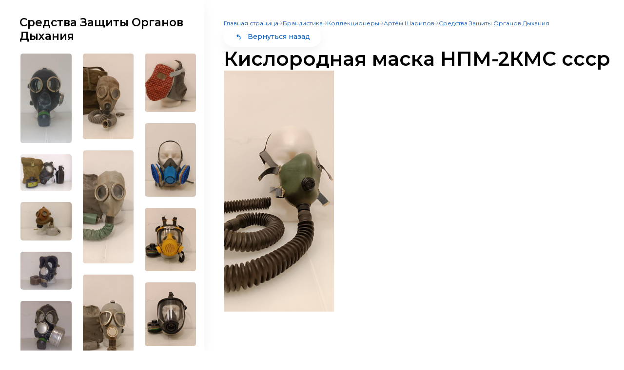

--- FILE ---
content_type: text/html; charset=UTF-8
request_url: https://xn--b1ae4ad.xn--p1ai/brandistika/gasmask/GASMASK/34036
body_size: 19973
content:

<!DOCTYPE html>
<html lang="ru">
<head>
    <meta charset="UTF-8">

    <meta http-equiv="X-UA-Compatible" content="IE=edge">
    <meta name="description" content="Средства Защиты Органов Дыхания,  | Коллекций и коллекционеры, каталог экспонатов из истории пожарной охраны и добровольчества на портале ВДПО.РФ">
    <meta name="viewport" content="width=device-width, initial-scale=1, minimum-scale=1, maximum-scale=1">
    <title> | Брандистика на портале ВДПО.РФ</title>
    <link rel="stylesheet" href="/assets/css/libs.min.css">
    <link rel="preconnect" href="https://fonts.googleapis.com">
    <link rel="preconnect" href="https://fonts.gstatic.com" crossorigin>
    <link href="https://fonts.googleapis.com/css2?family=Montserrat:wght@400;500;600;700&display=swap" rel="stylesheet">


    <link rel="apple-touch-icon" sizes="180x180" href="/assets/favicon_package/apple-touch-icon.png">
    <link rel="icon" type="image/png" sizes="32x32" href="/assets/favicon_package/favicon-32x32.png">
    <link rel="icon" type="image/png" sizes="16x16" href="/assets/favicon_package/favicon-16x16.png">
    <link rel="manifest" href="/assets/favicon_package/site.webmanifest">
    <link rel="mask-icon" href="/assets/favicon_package/safari-pinned-tab.svg" color="#5bbad5">
    <meta name="msapplication-TileColor" content="#da532c">
    <meta name="theme-color" content="#ffffff">


    <meta name="zen-verification" content="3Vlg9sfQHYaatZbfxPWsGvwhTKkZMMfVjo6SerWGr2bwi5h3j0dg64RirFmay4fc" />
    <meta name="msapplication-TileColor" content="#ffffff">
    <meta name="msapplication-TileImage" content="/assets/favicon/ms-icon-144x144.png">
    <meta name="theme-color" content="#ffffff">
    <link rel="stylesheet" href="/assets/css/app.css?69523003ed7be">
    <link type="text/css" rel="stylesheet" href="/css/lightslider.min.css" />

    
    
</head>
<body class="font-montserrat text-black">
<div class="s-page overflow-hidden bg-bggrey">
    <header class="s-header bg-white shadow-header py-23px lg:py-10px  z-999 fixed top-0 left-0 w-full">
        <div class="wrapper">
            <div class="container max-w-xl  mx-auto">
                <div class="flex justify-between items-center relative">
                    <div class="flex justify-start items-center">
                        <div class="s-header-logo sm:pl-3px">
                            <a href="/" class="flex justify-start items-center">
                                <picture>
                                    <source srcset="/assets/images/new-logo.jpg" media="(max-width: 650px)" style="width:33px">
                                    <img class="mr-30px md2:mr-20px vdpo-logo flex-shrink-0" src="/assets/images/new-logo.jpg?1" alt="Всероссийское добровольное пожарное общество">
                                </picture>


                            </a>
                        </div>
                    </div>
                    <div class="flex justify-start items-center lg:block hidden text-center font-bold text-12px px-20px">
                        Пожарно-техническая выставка
                    </div>
                    <div class="flex justify-start items-center">
                        <ul class="s-header-list list-none justify-start flex font-medium text-14px leading-17px lg:hidden">
                            <li data-menu-id="1" class="menu-point mr-45px xl:mr-30px lg:mr-34px md2:mr-27px"><a href="javascript:return false;" class="block cursor-pointer hover:text-red text-black transition duration-500 ease-in-out relative px-3px">История</a></li>
                            <li data-menu-id="2" class="menu-point mr-45px xl:mr-30px lg:mr-34px md2:mr-27px"><a href="javascript:return false;"  class="block cursor-pointer hover:text-red text-black transition duration-500 ease-in-out relative px-3px">Конкурсы</a></li>
                            <li data-menu-id="3" class="menu-point mr-45px xl:mr-30px lg:mr-34px md2:mr-27px"><a  href="javascript:return false;" class="block cursor-pointer hover:text-red text-black transition duration-500 ease-in-out relative px-3px">Культура безопасности</a></li>
                            <li data-menu-id="4" class="menu-point mr-45px xl:mr-30px lg:mr-34px md2:mr-27px"><a href="javascript:return false;"  class="block cursor-pointer hover:text-red text-black transition duration-500 ease-in-out relative px-3px">Портал</a></li>
                            <li class="mr-45px xl:mr-30px lg:mr-34px md2:mr-27px"><a href="/products" class="block cursor-pointer hover:text-red text-black transition duration-500 ease-in-out relative px-3px">Каталог</a></li>
                            <li class="mr-45px xl:mr-30px lg:mr-34px md2:mr-27px"><a href="/blog" class="block cursor-pointer hover:text-red text-black transition duration-500 ease-in-out relative px-3px">Журнал</a></li>
                        </ul>
                        <div class="s-header-search relative lg:mr-28px sm:static">
                            <span class="js-search cursor-pointer"><img src="/assets/images/icon-searsh.svg" alt="img" class="svg"></span>
                            <div class="s-header-search-block absolute opacity-0 invisible block transition duration-500 ease-in-out hidden sm:w-full">
                                <form action="/search" method="get">
                                    <input type="text" placeholder="Поиск" name="q" class="search-string-input w-402px bg-bggrey border border-grey2 shadow-header rounded-25px h-43px pl-21px font-normal text-14px leading-39px pr-75px lg:w-531px bg-white sm:w-full">
                                    <button type="submit" class="bg-transparent absolute border-0 p-0 block right-20px"><img src="/assets/images/icon-searsh.svg" alt="img" class="svg"></button>
                                    <div class="s-header-search-close absolute right-52px">
                                        <span class="block cursor-pointer" onclick="$('input.search-string-input').val('')"><img src="/assets/images/icon-close.svg" alt="img" class="svg"></span>
                                    </div>
                                </form>
                            </div>
                        </div>
                        <div class="s-header-toggle hidden lg:block ">
                            <span class="icon-menu-burger"><span class="icon-menu-burger-line"></span></span>
                        </div>

                    </div>
                </div>
            </div>
        </div>

        <nav class="main-menu-dropdown" >
            <div class="container max-w-xl mx-auto py-50px">
                <div class="main-menu-item point1">
                    <div class="menu-header">История</div>
                    <ul class="pt-15px">
                        <li><a href="/map">Субъекты</a></li>
                        <li><a href="/place">Музеи и памятные места</a></li>
                        <li><a href="/veteran">Аллея славы</a></li>
                        <li><a href="/history/honor">Память и слава</a></li>
                        <li><a href="/dinasty">Династии пожарных</a></li>
                        <li><a href="/memory_book">Книга памяти</a></li>
                        <li><a href="/calendar">День в истории</a></li>
                        <li><a href="/virtual">Виртуальный музей</a></li>
                        <li><a href="/brandistika">Брандистика</a></li>
                        <li><a href="/130">#вдпо130лет</a></li>
                        <li><a href="/org">Наука и образование</a></li>

                    </ul>
                </div>
                <div class="main-menu-item point2">
                    <div class="menu-header">Конкурсы</div>
                    <ul class="pt-15px">
                        <li><a href="/olymps">Олимпиады</a></li>
                        <li><a href="/activity/konkurs-znatoki-istorii-pozharnoy-okhrany">Конкурс знатоки</a></li>
                        <li><a href="/ogon-drug-oron-vrag">Огонь-друг, Огонь-враг</a></li>
                        <li><a href="/activity/winners">Зал Почета</a></li>
                        <li><a href="/activity">Активности</a></li>
                        <li><a href="/teams">Команды</a></li>
                        <li><a href="/ai-contest">Учимся сами, обучаем ИИ</a></li>
                    </ul>
                </div>
                <div class="main-menu-item point3">
                    <div class="menu-header">Культура безопасности</div>
                    <ul class="pt-15px">
                        <li><a href="/learning">Для педагогов</a></li>
                        <li><a href="/methodic-bank">Методическая копилка</a></li>
                        <li><a href="/safety-culture">Для населения</a></li>
                        <li><a href="/edu_center">Для специалистов</a></li>
                        <li><a href="/activity">Активности</a></li>
                        <li><a href="/interactive">Интерактивные презентации</a></li>
                        <li><a href="/edu/online">Онлайн-тренажеры</a></li>
                        <li><a href="/quiz">Тесты и викторины</a></li>
                        <li><a href="/video">Видеоролики</a></li>
                        <li><a href="/films">Фильмы о пожарных</a></li>
                        <li><a href="/cartoons">Мультфильмы о пожарных</a></li>
                        <li><a href="/virtual">Виртуальный музей</a></li>
                        <li><a href="/edu_center">Учебный центр</a></li>

                    </ul>
                </div>
                <div class="main-menu-item point4">
                    <div class="menu-header">Портал</div>
                    <ul class="pt-15px">
                        <li><a href="/about">О проекте</a></li>
                        <li><a href="/news">Новости</a></li>
                        <li><a href="/enc">Энциклопедия</a></li>
                        <li><a href="/library">Библиотека</a></li>
                        <li><a href="/products">Каталог продукции</a></li>
                        <li><a href="/blog">Журнал</a></li>
                        <li><a href="/facts">Это интересно!</a></li>

                    </ul>
                </div>

            </div>

        </nav>
        <div class="main-menu-overlay"></div>
    </header>
    <div class="s-menu fixed left-0 top-0 w-full bg-white  z-998 shadow-header rounded-b-14px pt-86px  pb-25px opacity-0 invisible transition duration-500 ease-in-out">
        <ul class="s-menu-list mobile-main-menu text-14px leading-17px font-medium list-none">
            <li>
                <span class="text-black hover:text-red transition duration-500 ease-in-out">История</span>
                <div class="submenu">
                    <ul>
                        <li><a href="/map">Субъекты</a></li>
                        <li><a href="/place">Музеи и памятные места</a></li>
                        <li><a href="/veteran">Аллея славы</a></li>
                        <li><a href="/history/honor">Память и слава</a></li>
                        <li><a href="/dinasty">Династии пожарных</a></li>
                        <li><a href="/memory_book">Книга памяти</a></li>
                        <li><a href="/calendar">День в истории</a></li>
                        <li><a href="/virtual">Виртуальный музей</a></li>
                        <li><a href="/brandistika">Брандистика</a></li>
                        <li><a href="/130">#вдпо130лет</a></li>
                        <li><a href="/org">Наука и образование</a></li>
                    </ul>
                </div>

            </li>
            <li >
                <span href="/news" class="text-black hover:text-red transition duration-500 ease-in-out">Конкурсы</span>
                <ul class="submenu">
                    <li><a href="/olymps">Олимпиады</a></li>
                    <li><a href="/activity/konkurs-znatoki-istorii-pozharnoy-okhrany">Конкурс знатоки</a></li>
                    <li><a href="/learning/prover-sebya">Проверь себя</a></li>
                    <li><a href="/ogon-drug-oron-vrag">Огонь-друг, Огонь-враг</a></li>
                    <li><a href="/activity/winners">Зал Почета</a></li>
                                        <li><a href="/activity">Активности</a></li>
                    <li><a href="/teams">Команды</a></li>
                    <li><a href="/ai-contest">Учимся сами, обучаем ИИ</a></li>
                </ul>
            </li>
            <li >
                <span href="/news" class="text-black hover:text-red transition duration-500 ease-in-out">Культура безопасности</span>
                <ul class="submenu">
                    <li><a href="/learning">Для педагогов</a></li>
                    <li><a href="/methodic-bank">Методическая копилка</a></li>
                    <li><a href="/safety-culture">Для населения</a></li>
                    <li><a href="/edu_center">Для специалистов</a></li>
                    <li><a href="/activity">Активности</a></li>
                    <li><a href="/interactive">Интерактивные презентации</a></li>
                    <li><a href="/edu/online">Онлайн-тренажеры</a></li>
                    <li><a href="/quiz">Тесты и викторины</a></li>
                    <li><a href="/video">Видеоролики</a></li>
                    <li><a href="/films">Фильмы о пожарных</a></li>
                    <li><a href="/cartoons">Мультфильмы о пожарных</a></li>
                    <li><a href="/virtual">Виртуальный музей</a></li>
                    <li><a href="/edu_center">Учебный центр</a></li>
                </ul>
            </li>

            <li >
                <span href="/news" class="text-black hover:text-red transition duration-500 ease-in-out">Портал</span>
                <ul class="submenu">
                    <li><a href="/about">О проекте</a></li>
                    <li><a href="/news">Новости</a></li>
                    <li><a href="/enc">Энциклопедия</a></li>
                    <li><a href="/library">Библиотека</a></li>
                    <li><a href="/blog">Журнал</a></li>
                    <li><a href="/facts">Это интересно!</a></li>
                </ul>
            </li>

            <li><a href="/products" class="text-black hover:text-red transition duration-500 ease-in-out">Каталог</a></li>
            <li><a href="/blog" class="text-black hover:text-red transition duration-500 ease-in-out">Журнал</a></li>
        </ul>
    </div>
    <div class="content-container">
        
  <div class="brandistika pt-32px pb-70px lg:pt-26px lg:pb-50px sm:pt-24px sm:pb-35px ">
    <div class=" container max-w-xl  mx-auto">
      <div class="pb-20px">
            <div class="s-breadcrumb">
        <div class="s-breadcrumb-list-wrap">
            <ul class="s-breadcrumb-list flex-wrap font-normal text-12px leading-15px flex items-center text-grey1">
                                    <li class="mr-8px relative flex mb-1 items-center"><a href="/" class="text-blue hover:text-red transition duration-500 ease-in-out">Главная страница</a></li>
                                    <li class="mr-8px relative flex mb-1 items-center"><a href="/brandistika" class="text-blue hover:text-red transition duration-500 ease-in-out">Брандистика</a></li>
                                    <li class="mr-8px relative flex mb-1 items-center"><a href="/brandistika/persons" class="text-blue hover:text-red transition duration-500 ease-in-out">Коллекционеры</a></li>
                                    <li class="mr-8px relative flex mb-1 items-center"><a href="/brandistika/gasmask" class="text-blue hover:text-red transition duration-500 ease-in-out">Артём Шарипов</a></li>
                                    <li class="mr-8px relative flex mb-1 items-center"><a href="/brandistika/gasmask/GASMASK" class="text-blue hover:text-red transition duration-500 ease-in-out">Средства Защиты Органов Дыхания</a></li>
                            </ul>
        </div>
    </div>

      </div>
      <div class="mb-40px md:mb-20px">
        <div class="brandistika__menu">
    <ul>
        <li><a href="/brandistika/catalog/nagrady">
                <svg width="25" height="25" viewBox="0 0 25 25" fill="none" xmlns="http://www.w3.org/2000/svg">
                    <path
                        d="M6.5 3C6.5 2.17157 7.17157 1.5 8 1.5H10H15H17C17.8284 1.5 18.5 2.17157 18.5 3V5.72034C18.5 6.30541 18.1598 6.83709 17.6286 7.08227L14.7905 8.39217L13.1286 9.1592C12.7297 9.34328 12.2703 9.34328 11.8714 9.1592L10.2095 8.39217L7.37141 7.08227C6.84019 6.83709 6.5 6.30541 6.5 5.72034V3Z"
                        stroke="black" />
                    <circle cx="12.5" cy="16.5" r="7" stroke="black" />
                    <path
                        d="M12.7327 13.1706L13.4491 15.2264C13.466 15.2749 13.4964 15.3171 13.5362 15.3474C13.5761 15.3778 13.6237 15.395 13.673 15.3968L15.7607 15.4753C15.9917 15.484 16.0865 15.7898 15.9046 15.939L14.2595 17.2881C14.2207 17.3199 14.1918 17.3632 14.1766 17.4123C14.1614 17.4614 14.1605 17.5141 14.174 17.5638L14.748 19.6682C14.8114 19.9009 14.5631 20.0899 14.3714 19.9548L12.6383 18.7327C12.5974 18.7038 12.5493 18.6884 12.5 18.6884C12.4507 18.6884 12.4025 18.7038 12.3617 18.7327L10.6286 19.9548C10.4369 20.0899 10.1885 19.9009 10.252 19.6682L10.8259 17.5638C10.8395 17.5141 10.8386 17.4614 10.8234 17.4123C10.8081 17.3631 10.7793 17.3199 10.7404 17.2881L9.09544 15.939C8.9135 15.7898 9.00837 15.484 9.23928 15.4753L11.327 15.3968C11.3763 15.395 11.4239 15.3778 11.4638 15.3474C11.5036 15.3171 11.534 15.2749 11.5509 15.2264L12.2673 13.1706C12.3465 12.9431 12.6535 12.9431 12.7327 13.1706Z"
                        stroke="black" stroke-miterlimit="10" stroke-linecap="round" stroke-linejoin="round" />
                </svg>Награды</a></li>
        <li><a href="/brandistika/catalog/znaki-i-znachki">
                <svg width="26" height="25" viewBox="0 0 26 25" fill="none" xmlns="http://www.w3.org/2000/svg">
                    <g clip-path="url(#clip0_5_2790)">
                        <path fill-rule="evenodd" clip-rule="evenodd"
                            d="M7.26043 15.6379C7.26043 20.6768 11.3519 24.7675 16.3899 24.7675C21.428 24.7675 25.5195 20.6768 25.5195 15.6379C25.5195 10.5991 21.428 6.50843 16.3899 6.50843C11.3519 6.50843 7.26043 10.5991 7.26043 15.6379ZM16.3899 23.7675C11.9042 23.7675 8.26043 20.1245 8.26043 15.6379C8.26043 11.1514 11.9042 7.50843 16.3899 7.50843C20.8757 7.50843 24.5195 11.1514 24.5195 15.6379C24.5195 20.1245 20.8757 23.7675 16.3899 23.7675Z"
                            fill="black" />
                        <path
                            d="M15.9943 14.569H15.321V16.8354L14.321 16.5461V14.569H13.2516C13.1726 14.5689 13.094 14.5776 13.0173 14.5948L14.821 13.569L15.9943 14.569Z"
                            fill="black" />
                        <path
                            d="M12.2641 15.2286C12.2104 15.3583 12.1828 15.4976 12.1829 15.6379C12.1829 15.7429 12.198 15.8443 12.2261 15.9401L11.1829 15.6382L12.4746 14.9035C12.3853 14.9981 12.3139 15.1082 12.2641 15.2286Z"
                            fill="black" />
                        <path fill-rule="evenodd" clip-rule="evenodd"
                            d="M15.9738 20.6221C16.1269 20.852 16.4373 20.9142 16.6671 20.7611L17.9989 19.8739C18.7511 19.3727 19.676 18.7562 20.3665 18.2951L19.1097 17.9315C18.5614 18.2973 17.962 18.6968 17.4444 19.0417L16.1128 19.9288C15.883 20.0819 15.8207 20.3923 15.9738 20.6221ZM19.5754 17.6209L20.3665 18.2951C21.1376 17.7818 21.597 16.9182 21.597 15.9949C21.597 14.6548 20.51 13.569 19.171 13.569H14.821L15.9943 14.569H19.171C19.958 14.569 20.597 15.2078 20.597 15.9953C20.597 16.5858 20.3028 17.1365 19.8113 17.4634L19.5754 17.6209ZM11.1829 15.6382C11.1828 15.3665 11.2362 15.0972 11.3401 14.8462C11.444 14.595 11.5965 14.3668 11.7886 14.1747C11.9808 13.9825 12.209 13.8301 12.4601 13.7261C12.7112 13.6222 12.9805 13.5688 13.2522 13.569L14.821 13.569L13.0173 14.5948C12.9577 14.6082 12.8992 14.6267 12.8425 14.6501C12.7128 14.7038 12.595 14.7825 12.4957 14.8818C12.4886 14.8889 12.4815 14.8962 12.4746 14.9035L11.1829 15.6382ZM15.321 16.8354V17.207C15.321 17.4831 15.0971 17.707 14.821 17.707H13.2519C12.109 17.707 11.183 16.7807 11.1829 15.6382L12.2261 15.9401C12.3565 16.3834 12.7662 16.707 13.2519 16.707H14.321V16.5461L15.321 16.8354Z"
                            fill="black" />
                        <path d="M19.1097 17.9315L19.5754 17.6209L20.3665 18.2951L19.1097 17.9315Z" fill="black" />
                        <path fill-rule="evenodd" clip-rule="evenodd"
                            d="M8.37314 18.0879C8.4973 17.9635 8.54707 17.7831 8.50423 17.6127C8.34539 16.9808 8.26043 16.3191 8.26043 15.6379C8.26043 11.1514 11.9042 7.50843 16.3899 7.50843C17.0566 7.50822 17.7208 7.58954 18.3677 7.75056C18.538 7.79296 18.7181 7.74293 18.8422 7.61875C18.9663 7.49457 19.0161 7.31442 18.9736 7.14413C17.9818 3.1758 14.3891 0.232422 10.1139 0.232422C5.07588 0.232422 0.984375 4.32303 0.984375 9.36194C0.984375 13.6368 3.92706 17.2279 7.89817 18.2197C8.06865 18.2622 8.24898 18.2122 8.37314 18.0879ZM7.36456 17.0137C4.22734 15.8852 1.98438 12.8827 1.98438 9.36194C1.98438 4.87538 5.6281 1.23242 10.1139 1.23242C13.6355 1.23242 16.6395 3.4766 17.7679 6.61207C17.3122 6.543 16.8516 6.50829 16.3899 6.50843M7.36456 17.0137C7.29605 16.5648 7.26043 16.1053 7.26043 15.6379C7.26043 10.5991 11.3519 6.50843 16.3899 6.50843"
                            fill="black" />
                        <path fill-rule="evenodd" clip-rule="evenodd"
                            d="M8.2214 14.0266C8.35943 13.9627 8.46089 13.8395 8.49709 13.6918C9.21362 10.7679 11.5199 8.46239 14.4461 7.74309C14.5937 7.70679 14.7169 7.60526 14.7806 7.46721C14.8444 7.32916 14.8419 7.16959 14.7738 7.03362C13.9195 5.3282 12.1539 4.15492 10.1139 4.15492C7.24116 4.15492 4.90687 6.48787 4.90687 9.36194C4.90687 11.4002 6.07952 13.1654 7.78777 14.0199C7.92378 14.088 8.08337 14.0904 8.2214 14.0266ZM7.70838 12.8122C6.61785 12.0509 5.90687 10.7884 5.90687 9.36194C5.90687 7.04032 7.79328 5.15492 10.1139 5.15492C11.5419 5.15492 12.8047 5.86631 13.5659 6.95494C10.7969 7.85608 8.60774 10.044 7.70838 12.8122Z"
                            fill="black" />
                    </g>
                    <defs>
                        <clipPath id="clip0_5_2790">
                            <rect width="25" height="25" fill="white" transform="translate(0.75)" />
                        </clipPath>
                    </defs>
                </svg> Знаки и значки</a></li>
        <li><a href="/brandistika/catalog/nashivki">
                <svg width="26" height="25" viewBox="0 0 26 25" fill="none" xmlns="http://www.w3.org/2000/svg">
                    <path fill-rule="evenodd" clip-rule="evenodd"
                        d="M13 23C18.799 23 23.5 18.299 23.5 12.5C23.5 6.70101 18.799 2 13 2C7.20101 2 2.5 6.70101 2.5 12.5C2.5 18.299 7.20101 23 13 23ZM13 24C19.3513 24 24.5 18.8513 24.5 12.5C24.5 6.14873 19.3513 1 13 1C6.64873 1 1.5 6.14873 1.5 12.5C1.5 18.8513 6.64873 24 13 24Z"
                        fill="black" />
                    <path fill-rule="evenodd" clip-rule="evenodd"
                        d="M12.0596 3.54858C12.3688 3.51645 12.6826 3.5 13 3.5C13.3174 3.5 13.6312 3.51645 13.9404 3.54858C14.2151 3.57712 14.4146 3.82291 14.3861 4.09758C14.3575 4.37224 14.1117 4.57177 13.8371 4.54323C13.5621 4.51466 13.2828 4.5 13 4.5C12.7172 4.5 12.4379 4.51466 12.1629 4.54323C11.8883 4.57177 11.6425 4.37224 11.6139 4.09758C11.5854 3.82291 11.7849 3.57712 12.0596 3.54858ZM9.99845 4.52934C10.1109 4.78154 9.99763 5.07716 9.74542 5.18962C9.23218 5.41848 8.74734 5.69989 8.29776 6.02709C8.07449 6.18958 7.76177 6.14031 7.59927 5.91704C7.43678 5.69377 7.48605 5.38104 7.70932 5.21855C8.21489 4.85061 8.76038 4.53395 9.33817 4.27631C9.59037 4.16385 9.88599 4.27713 9.99845 4.52934ZM16.0015 4.52934C16.114 4.27713 16.4096 4.16385 16.6618 4.27631C17.2396 4.53395 17.7851 4.85061 18.2907 5.21855C18.514 5.38104 18.5632 5.69377 18.4007 5.91704C18.2382 6.14031 17.9255 6.18958 17.7022 6.02709C17.2527 5.69989 16.7678 5.41848 16.2546 5.18962C16.0024 5.07716 15.8891 4.78154 16.0015 4.52934ZM6.41704 7.09927C6.64031 7.26176 6.68958 7.57449 6.52709 7.79776C6.19989 8.24734 5.91848 8.73218 5.68962 9.24542C5.57716 9.49763 5.28154 9.61091 5.02934 9.49845C4.77713 9.38599 4.66385 9.09037 4.77631 8.83817C5.03395 8.26038 5.35061 7.71489 5.71855 7.20932C5.88104 6.98605 6.19377 6.93678 6.41704 7.09927ZM19.583 7.09927C19.8062 6.93678 20.119 6.98605 20.2815 7.20932C20.6494 7.71489 20.966 8.26038 21.2237 8.83817C21.3362 9.09037 21.2229 9.38599 20.9707 9.49845C20.7185 9.61091 20.4228 9.49763 20.3104 9.24542C20.0815 8.73218 19.8001 8.24734 19.4729 7.79776C19.3104 7.57449 19.3597 7.26177 19.583 7.09927ZM4.59758 11.1139C4.87224 11.1425 5.07177 11.3883 5.04323 11.6629C5.01466 11.9379 5 12.2172 5 12.5C5 12.7828 5.01466 13.0621 5.04323 13.3371C5.07177 13.6117 4.87224 13.8575 4.59758 13.8861C4.32291 13.9146 4.07712 13.7151 4.04858 13.4404C4.01645 13.1312 4 12.8174 4 12.5C4 12.1826 4.01645 11.8688 4.04858 11.5596C4.07712 11.2849 4.32291 11.0854 4.59758 11.1139ZM21.4024 11.1139C21.6771 11.0854 21.9229 11.2849 21.9514 11.5596C21.9835 11.8688 22 12.1826 22 12.5C22 12.8174 21.9835 13.1312 21.9514 13.4404C21.9229 13.7151 21.6771 13.9146 21.4024 13.8861C21.1278 13.8575 20.9282 13.6117 20.9568 13.3371C20.9853 13.0621 21 12.7828 21 12.5C21 12.2172 20.9853 11.9379 20.9568 11.6629C20.9282 11.3883 21.1278 11.1425 21.4024 11.1139ZM5.02934 15.5015C5.28154 15.3891 5.57716 15.5024 5.68962 15.7546C5.91848 16.2678 6.19989 16.7527 6.52709 17.2022C6.68958 17.4255 6.64031 17.7382 6.41704 17.9007C6.19377 18.0632 5.88104 18.0139 5.71855 17.7907C5.35061 17.2851 5.03395 16.7396 4.77631 16.1618C4.66385 15.9096 4.77713 15.614 5.02934 15.5015ZM20.9707 15.5015C21.2229 15.614 21.3362 15.9096 21.2237 16.1618C20.966 16.7396 20.6494 17.2851 20.2815 17.7907C20.119 18.014 19.8062 18.0632 19.583 17.9007C19.3597 17.7382 19.3104 17.4255 19.4729 17.2022C19.8001 16.7527 20.0815 16.2678 20.3104 15.7546C20.4228 15.5024 20.7185 15.3891 20.9707 15.5015ZM7.59927 19.083C7.76176 18.8597 8.07449 18.8104 8.29776 18.9729C8.74734 19.3001 9.23218 19.5815 9.74542 19.8104C9.99763 19.9228 10.1109 20.2185 9.99845 20.4707C9.88599 20.7229 9.59037 20.8362 9.33817 20.7237C8.76038 20.466 8.21489 20.1494 7.70932 19.7815C7.48605 19.619 7.43678 19.3062 7.59927 19.083ZM18.4007 19.083C18.5632 19.3062 18.5139 19.619 18.2907 19.7815C17.7851 20.1494 17.2396 20.466 16.6618 20.7237C16.4096 20.8362 16.114 20.7229 16.0015 20.4707C15.8891 20.2185 16.0024 19.9228 16.2546 19.8104C16.7678 19.5815 17.2527 19.3001 17.7022 18.9729C17.9255 18.8104 18.2382 18.8597 18.4007 19.083ZM11.6139 20.9024C11.6425 20.6278 11.8883 20.4282 12.1629 20.4568C12.4379 20.4853 12.7172 20.5 13 20.5C13.2828 20.5 13.5621 20.4853 13.8371 20.4568C14.1117 20.4282 14.3575 20.6278 14.3861 20.9024C14.4146 21.1771 14.2151 21.4229 13.9404 21.4514C13.6312 21.4835 13.3174 21.5 13 21.5C12.6826 21.5 12.3688 21.4835 12.0596 21.4514C11.7849 21.4229 11.5854 21.1771 11.6139 20.9024Z"
                        fill="black" />
                </svg>Нашивки</a></li>
        <li><a href="/brandistika/catalog/modeli">
                <svg width="26" height="25" viewBox="0 0 26 25" fill="none" xmlns="http://www.w3.org/2000/svg">
                    <g clip-path="url(#clip0_5_2810)">
                        <path fill-rule="evenodd" clip-rule="evenodd"
                            d="M1.70312 1.51367C1.70312 1.23753 1.92698 1.01367 2.20312 1.01367H14.4101C14.6863 1.01367 14.9101 1.23753 14.9101 1.51367C14.9101 1.78981 14.6863 2.01367 14.4101 2.01367H3.92382V4.43163H14.166C15.2511 4.43163 16.1308 5.31135 16.1308 6.39647V8.87498H18.1582V7.91014C18.1582 6.82501 19.0379 5.9453 20.123 5.9453C21.2081 5.9453 22.0878 6.82501 22.0878 7.91014V8.91116C23.745 9.15321 25.0175 10.5803 25.0175 12.3047V20.5566C25.0175 20.8327 24.7937 21.0566 24.5175 21.0566H23.0644C23.058 22.6757 21.7436 23.9863 20.123 23.9863C18.5024 23.9863 17.1879 22.6757 17.1816 21.0566H8.31832C8.312 22.6757 6.99751 23.9863 5.37694 23.9863C3.75637 23.9863 2.44188 22.6757 2.43556 21.0566H0.982422C0.706279 21.0566 0.482422 20.8327 0.482422 20.5566V6.39647C0.482422 5.31136 1.36208 4.43163 2.44726 4.43163H2.92382V2.01367H2.20312C1.92698 2.01367 1.70312 1.78981 1.70312 1.51367ZM3.42252 5.43163H2.44726C1.91438 5.43163 1.48242 5.86362 1.48242 6.39647V20.0566H2.60569C3.01168 18.9182 4.09917 18.1035 5.37694 18.1035C6.65471 18.1035 7.7422 18.9182 8.14819 20.0566H15.1308L15.1308 6.39647C15.1308 5.86363 14.6988 5.43163 14.166 5.43163H3.42513C3.42469 5.43163 3.42426 5.43163 3.42382 5.43163C3.42339 5.43163 3.42295 5.43163 3.42252 5.43163ZM16.1308 14.2207V20.0566H17.3517C17.7577 18.9182 18.8452 18.1035 20.123 18.1035C21.4008 18.1035 22.4882 18.9182 22.8942 20.0566H24.0175V17.1503H23.0527C22.7765 17.1503 22.5527 16.9265 22.5527 16.6503C22.5527 16.3742 22.7765 16.1503 23.0527 16.1503H24.0175V14.2207H16.1308ZM24.0175 13.2207H16.1308V9.87498H18.6572C18.6568 9.87498 18.6575 9.87498 18.6572 9.87498H21.5878C22.9297 9.87498 24.0175 10.9628 24.0175 12.3047V13.2207ZM21.0878 8.87498H19.1582V7.91014C19.1582 7.3773 19.5902 6.9453 20.123 6.9453C20.6558 6.9453 21.0878 7.3773 21.0878 7.91014V8.87498ZM22.0221 20.6398C21.8357 19.762 21.0563 19.1035 20.123 19.1035C19.1898 19.1035 18.4103 19.762 18.2239 20.6397C18.222 20.651 18.2197 20.6623 18.2171 20.6734C18.1938 20.7936 18.1816 20.9178 18.1816 21.0449C18.1816 22.1171 19.0508 22.9863 20.123 22.9863C21.1952 22.9863 22.0644 22.1171 22.0644 21.0449C22.0644 20.9178 22.0522 20.7936 22.0289 20.6733C22.0262 20.6623 22.024 20.6511 22.0221 20.6398ZM7.276 20.6397C7.08966 19.762 6.31019 19.1035 5.37694 19.1035C4.44369 19.1035 3.66423 19.762 3.47788 20.6397C3.47598 20.6511 3.4737 20.6623 3.47105 20.6734C3.44775 20.7936 3.43554 20.9178 3.43554 21.0449C3.43554 22.1171 4.30475 22.9863 5.37694 22.9863C6.44913 22.9863 7.31834 22.1171 7.31834 21.0449C7.31834 20.9178 7.30613 20.7936 7.28283 20.6734C7.28018 20.6623 7.2779 20.6511 7.276 20.6397ZM20.123 2.03906C20.3991 2.03906 20.623 2.26292 20.623 2.53906V3.51562C20.623 3.79176 20.3991 4.01562 20.123 4.01562C19.8468 4.01562 19.623 3.79176 19.623 3.51562V2.53906C19.623 2.26292 19.8468 2.03906 20.123 2.03906ZM17.1874 2.82568C17.4266 2.6876 17.7324 2.76954 17.8705 3.00868L18.3587 3.85438C18.4968 4.09353 18.4149 4.39932 18.1757 4.5374C17.9366 4.67547 17.6308 4.59354 17.4927 4.35439L17.0044 3.50869C16.8664 3.26955 16.9483 2.96375 17.1874 2.82568ZM23.0585 2.82568C23.2977 2.96375 23.3796 3.26955 23.2415 3.50869L22.7533 4.35439C22.6152 4.59354 22.3094 4.67547 22.0702 4.5374C21.8311 4.39932 21.7492 4.09353 21.8872 3.85438L22.3755 3.00868C22.5136 2.76954 22.8194 2.6876 23.0585 2.82568ZM3.4121 10.3027C3.4121 10.0266 3.63596 9.80271 3.9121 9.80271H12.7011C12.9773 9.80271 13.2011 10.0266 13.2011 10.3027C13.2011 10.5788 12.9773 10.8027 12.7011 10.8027H11.7363V13.7089H12.7011C12.9773 13.7089 13.2011 13.9328 13.2011 14.2089C13.2011 14.4851 12.9773 14.7089 12.7011 14.7089H3.9121C3.63596 14.7089 3.4121 14.4851 3.4121 14.2089C3.4121 13.9328 3.63596 13.7089 3.9121 13.7089H4.87694V10.8027H3.9121C3.63596 10.8027 3.4121 10.5788 3.4121 10.3027ZM5.87694 10.8027V13.7089H7.80662V10.8027H5.87694ZM8.80662 10.8027V13.7089H10.7363V10.8027H8.80662Z"
                            fill="black" />
                    </g>
                    <defs>
                        <clipPath id="clip0_5_2810">
                            <rect width="25" height="25" fill="white" transform="translate(0.25)" />
                        </clipPath>
                    </defs>
                </svg>
                Модели</a></li>
        <li class="ext"><a href="#" >
                <svg width="25" height="25" viewBox="0 0 25 25" fill="none" xmlns="http://www.w3.org/2000/svg">
                    <path fill-rule="evenodd" clip-rule="evenodd"
                        d="M5.16406 20.2753H19.8359V16.3457H5.16406V20.2753ZM6.16406 19.2753V17.3457H18.8359V19.2753H6.16406Z"
                        fill="black" />
                    <path fill-rule="evenodd" clip-rule="evenodd" d="M19.3359 23.7675H5.66406V24.7675H19.3359V23.7675Z"
                        fill="black" />
                    <path fill-rule="evenodd" clip-rule="evenodd"
                        d="M7.60546 24.7675H17.3945V19.2753H7.60546V24.7675ZM8.60546 23.7675V20.2753H16.3945V23.7675H8.60546Z"
                        fill="black" />
                    <path fill-rule="evenodd" clip-rule="evenodd"
                        d="M7.2268 17.3457H17.7732L18.8837 12.9036C19.1999 11.6387 18.4714 10.3474 17.2252 9.96397L14.4648 9.11462V7.54798H13.4648V9.8532L16.9311 10.9198C17.6693 11.1469 18.1009 11.9118 17.9136 12.661L16.9924 16.3457H8.00757L7.08639 12.661C6.89909 11.9118 7.33062 11.1469 8.06881 10.9198L11.5351 9.8532V7.54798H10.5351V9.11462L7.77473 9.96397C6.52856 10.3474 5.80004 11.6387 6.11624 12.9036L7.2268 17.3457Z"
                        fill="black" />
                    <path fill-rule="evenodd" clip-rule="evenodd"
                        d="M10.6541 6.04337L10.2427 3.98598C9.95774 2.56145 11.0472 1.23242 12.5 1.23242C13.9527 1.23242 15.0422 2.56143 14.7573 3.98596L14.3459 6.04337C14.1698 6.92324 13.3973 7.55662 12.5 7.55662C11.6027 7.55662 10.8301 6.92324 10.6541 6.04337ZM9.67352 6.23951C9.94302 7.58677 11.1259 8.55662 12.5 8.55662C13.874 8.55662 15.0569 7.58677 15.3264 6.23951L15.7379 4.18209C16.1466 2.13877 14.5838 0.232422 12.5 0.232422C10.4162 0.232422 8.85339 2.13874 9.26209 4.18207L9.67352 6.23951Z"
                        fill="black" />
                </svg>
                <span class="desktop">Ещё</span>
                <span class="mobile">Категории</span>
                <div class="arrow">
                    <svg width="9" height="6" viewBox="0 0 9 6" fill="none" xmlns="http://www.w3.org/2000/svg">
                        <path d="M8 0.75L4.5 4.25L1 0.75" stroke="black" stroke-width="1.5" stroke-linecap="round" />
                    </svg>
                </div></a>
            <div class="menu-popup">
                <ul>
                    <li><a href="/brandistika/catalog/kalendariki">Награды</a></li>
                    <li><a href="/brandistika/catalog/kalendariki">Знаки и значки</a></li>
                    <li><a href="/brandistika/catalog/kalendariki">Нашивки</a></li>
                    <li><a href="/brandistika/catalog/kalendariki">Модели</a></li>

                    <li><a href="/brandistika/catalog/monety">Монеты</a></li>
                    <li><a href="/brandistika/catalog/chasy">Часы </a></li>
                    <li><a href="/brandistika/catalog/vypmely">Вымпелы</a></li>
                    <li><a href="/brandistika/catalog/figurki">Фигурки</a></li>
                    <li><a href="/brandistika/catalog/drugoe">Другое</a></li>
                    <li><a href="/brandistika/catalog/marki">Марки</a></li>
                    <li><a href="/brandistika/catalog/zhetony">Жетоны</a></li>
                    <li><a href="/brandistika/catalog/knigi-zhurnaly">Книги, журналы</a></li>
                    <li><a href="/brandistika/catalog/nastolnaya-medal">Настольная медаль</a></li>
                    <li><a href="/brandistika/catalog/konverty">Конверты</a></li>
                    <li><a href="/brandistika/catalog/protivogazy">Противогазы</a></li>
                    <li><a href="/brandistika/catalog/plakaty">Плакаты</a></li>
                    <li><a href="/brandistika/catalog/birdekel">Бирдекель</a></li>
                </ul>
            </div>
        </li>
    </ul>
</div>      </div>
      
      
  <div class="brand-catalog-item">
  </div>
    <div class="viewer">
  <div class="viewer__preview-bar">
    <h3>Средства Защиты Органов Дыхания</h3>
    <div class="viewer__previews-wrapper">
      <div class="viewer__previews">
                      <img src="/img/photo/preview/s_3f0ed6f0-8a60-4c08-b2b2-7cca921b066f.jpg"
                 title="Противогаз Пришелец 1 (Прототип МГП) СССР" alt="Противогаз Пришелец 1 (Прототип МГП) СССР"
                 data-origin="/img/photo/3f0ed6f0-8a60-4c08-b2b2-7cca921b066f.jpg"
                 data-id="44689">
                      <img src="/img/photo/preview/s_a0dd5e74-efd4-48e3-af72-be99feaa2262.jpg"
                 title="Scott Safety M95 Финляндия (на фото не попала родная крышка для фляги)" alt="Scott Safety M95 Финляндия (на фото не попала родная крышка для фляги)"
                 data-origin="/img/photo/a0dd5e74-efd4-48e3-af72-be99feaa2262.jpg"
                 data-id="44141">
                      <img src="/img/photo/preview/s_af6566b3-1507-434c-b713-36156ae25328.jpg"
                 title="Единичный прототип противогаза ПДФ-2д выполненный из серой резины, на фото с испытательным фильтром СССР" alt="Единичный прототип противогаза ПДФ-2д выполненный из серой резины, на фото с испытательным фильтром СССР"
                 data-origin="/img/photo/af6566b3-1507-434c-b713-36156ae25328.jpg"
                 data-id="44142">
                      <img src="/img/photo/preview/s_0d7174ac-5c9a-42d8-9f90-1a7e4e91fb5f.jpg"
                 title="Противогаз МБ-1-80 "Муха". С прототипным коричневым КБ (прототип МБ-2) Россия? СССР?" alt="Противогаз МБ-1-80 "Муха". С прототипным коричневым КБ (прототип МБ-2) Россия? СССР?"
                 data-origin="/img/photo/0d7174ac-5c9a-42d8-9f90-1a7e4e91fb5f.jpg"
                 data-id="42539">
                      <img src="/img/photo/preview/s_acf0073f-b3c0-473d-907a-af58a3bd1697.jpg"
                 title="Противогаз МБ-1-80 "Соболь". (прототип ПМК-3) С неизвестным прототипным фильтром  СССР" alt="Противогаз МБ-1-80 "Соболь". (прототип ПМК-3) С неизвестным прототипным фильтром  СССР"
                 data-origin="/img/photo/acf0073f-b3c0-473d-907a-af58a3bd1697.jpg"
                 data-id="42458">
                      <img src="/img/photo/preview/s_f15bfbc7-573d-44a0-a276-6fb260a75f72.jpg"
                 title="Панорамная МБ-1-80 (Прототип) (оригинал) ссср" alt="Панорамная МБ-1-80 (Прототип) (оригинал) ссср"
                 data-origin="/img/photo/f15bfbc7-573d-44a0-a276-6fb260a75f72.jpg"
                 data-id="41110">
                      <img src="/img/photo/preview/s_f8b4f3b5-dc54-4cb2-86f7-2cd494d4e833.jpg"
                 title="Противогаз МБ "НЕЗАБУДКА" с кулачковой системой обдува и прототипным фильтром (прототип) ссср" alt="Противогаз МБ "НЕЗАБУДКА" с кулачковой системой обдува и прототипным фильтром (прототип) ссср"
                 data-origin="/img/photo/f8b4f3b5-dc54-4cb2-86f7-2cd494d4e833.jpg"
                 data-id="41155">
                      <img src="/img/photo/preview/s_38903dcd-5343-4030-82a4-7c36e8fe6879.jpg"
                 title="Противогаз Avon FM12 Великобритания" alt="Противогаз Avon FM12 Великобритания"
                 data-origin="/img/photo/38903dcd-5343-4030-82a4-7c36e8fe6879.jpg"
                 data-id="32297">
                      <img src="/img/photo/preview/s_e27281b4-b013-4bb9-9413-e4e001cc0652.jpg"
                 title="Противогаз USN MARK V Сша" alt="Противогаз USN MARK V Сша"
                 data-origin="/img/photo/e27281b4-b013-4bb9-9413-e4e001cc0652.jpg"
                 data-id="32296">
                      <img src="/img/photo/preview/s_c1a9bbbe-62d9-4265-8419-acd4808b91f3.jpg"
                 title="Противогаз ABC-M17 Сша" alt="Противогаз ABC-M17 Сша"
                 data-origin="/img/photo/c1a9bbbe-62d9-4265-8419-acd4808b91f3.jpg"
                 data-id="37629">
                      <img src="/img/photo/preview/s_3c15193d-c794-41cd-93a9-571d31b59c68.jpg"
                 title="Противогаз MSA ADVENTAGE 3200 Сша" alt="Противогаз MSA ADVENTAGE 3200 Сша"
                 data-origin="/img/photo/3c15193d-c794-41cd-93a9-571d31b59c68.jpg"
                 data-id="32300">
                      <img src="/img/photo/preview/s_bbdd41d7-640f-4d82-a267-cf4319441008.jpg"
                 title="Горноспасательный комплект MSA GMC SS 1 Сша" alt="Горноспасательный комплект MSA GMC SS 1 Сша"
                 data-origin="/img/photo/bbdd41d7-640f-4d82-a267-cf4319441008.jpg"
                 data-id="34035">
                      <img src="/img/photo/preview/s_fcaeb19b-a33d-4d90-8636-019f6cf52a6c.jpg"
                 title="Противогаз Nokia m61/3 Финляндия " alt="Противогаз Nokia m61/3 Финляндия "
                 data-origin="/img/photo/fcaeb19b-a33d-4d90-8636-019f6cf52a6c.jpg"
                 data-id="32295">
                      <img src="/img/photo/preview/s_28e10fa4-1459-4b10-a680-f535977cb057.jpg"
                 title="Противогаз M5У Польша-Украина" alt="Противогаз M5У Польша-Украина"
                 data-origin="/img/photo/28e10fa4-1459-4b10-a680-f535977cb057.jpg"
                 data-id="32303">
                      <img src="/img/photo/preview/s_61a27dee-18a7-4a7a-b548-5dbf01ad065d.jpg"
                 title="Противогаз M65 Германия" alt="Противогаз M65 Германия"
                 data-origin="/img/photo/61a27dee-18a7-4a7a-b548-5dbf01ad065d.jpg"
                 data-id="32302">
                      <img src="/img/photo/preview/s_77540057-5d55-44df-bed4-0e11a6c63ff8.jpg"
                 title="Противогаз M10 Чехия" alt="Противогаз M10 Чехия"
                 data-origin="/img/photo/77540057-5d55-44df-bed4-0e11a6c63ff8.jpg"
                 data-id="32301">
                      <img src="/img/photo/preview/s_a7879b87-f8f4-4fb4-8314-54a5b90519b2.jpg"
                 title="Противогаз детский ПДФ-7 ссср" alt="Противогаз детский ПДФ-7 ссср"
                 data-origin="/img/photo/a7879b87-f8f4-4fb4-8314-54a5b90519b2.jpg"
                 data-id="32313">
                      <img src="/img/photo/preview/s_bcc8620e-b97f-4dbd-bf33-28c1be1945ba.jpg"
                 title="Противогаз детский ПДФ-Д ссср" alt="Противогаз детский ПДФ-Д ссср"
                 data-origin="/img/photo/bcc8620e-b97f-4dbd-bf33-28c1be1945ba.jpg"
                 data-id="32293">
                      <img src="/img/photo/preview/s_91eed829-6875-4683-a1ae-5ea4f6018d38.jpg"
                 title="Противогаз детский ПДФ-2Ш ссср" alt="Противогаз детский ПДФ-2Ш ссср"
                 data-origin="/img/photo/91eed829-6875-4683-a1ae-5ea4f6018d38.jpg"
                 data-id="32294">
                      <img src="/img/photo/preview/s_de0b46e9-2d90-4416-9d24-35044201c36f.jpg"
                 title="Противогаз Кремний-2Б (БЛ) (Прототип) ссср" alt="Противогаз Кремний-2Б (БЛ) (Прототип) ссср"
                 data-origin="/img/photo/de0b46e9-2d90-4416-9d24-35044201c36f.jpg"
                 data-id="41111">
                      <img src="/img/photo/preview/s_c445700b-39f6-4cd6-b6da-840ee2798dfb.jpg"
                 title="Противогаз ПМК-1 (ранний) ссср" alt="Противогаз ПМК-1 (ранний) ссср"
                 data-origin="/img/photo/c445700b-39f6-4cd6-b6da-840ee2798dfb.jpg"
                 data-id="32298">
                      <img src="/img/photo/preview/s_6c30f523-1de7-4b55-8809-5969e0825969.jpg"
                 title="Противогаз ПМК-2 (мб-1-80) (ранний) с испытательным фильтром КБ-2 ссср" alt="Противогаз ПМК-2 (мб-1-80) (ранний) с испытательным фильтром КБ-2 ссср"
                 data-origin="/img/photo/6c30f523-1de7-4b55-8809-5969e0825969.jpg"
                 data-id="32547">
                      <img src="/img/photo/preview/s_18291f3e-996c-4d24-81cd-a458a27cd0fb.jpg"
                 title="Ранняя МБ-1-80 с неизвестным прототипным фильтром ссср (вторая в моей коллекции)" alt="Ранняя МБ-1-80 с неизвестным прототипным фильтром ссср (вторая в моей коллекции)"
                 data-origin="/img/photo/18291f3e-996c-4d24-81cd-a458a27cd0fb.jpg"
                 data-id="41078">
                      <img src="/img/photo/preview/s_9c4ad527-bf1d-4338-a3b4-b8598ce4f70b.jpg"
                 title="Противогаз ПМК-1 (Поздний) ссср" alt="Противогаз ПМК-1 (Поздний) ссср"
                 data-origin="/img/photo/9c4ad527-bf1d-4338-a3b4-b8598ce4f70b.jpg"
                 data-id="32367">
                      <img src="/img/photo/preview/s_df5dc894-3400-4ae3-902a-e51085f79781.jpg"
                 title="Противогаз ПМК-2 (Поздний) ссср" alt="Противогаз ПМК-2 (Поздний) ссср"
                 data-origin="/img/photo/df5dc894-3400-4ae3-902a-e51085f79781.jpg"
                 data-id="32369">
                      <img src="/img/photo/preview/s_f7058308-3931-446e-83a3-0a52007d6c73.jpg"
                 title="Противогаз ПМК-3 Россия" alt="Противогаз ПМК-3 Россия"
                 data-origin="/img/photo/f7058308-3931-446e-83a3-0a52007d6c73.jpg"
                 data-id="32371">
                      <img src="/img/photo/preview/s_9403ac5b-4af2-4ea5-8549-e828e61fe735.jpg"
                 title="Противогаз ПМК-С Россия (на фото не попал гидрофобный чехол)" alt="Противогаз ПМК-С Россия (на фото не попал гидрофобный чехол)"
                 data-origin="/img/photo/9403ac5b-4af2-4ea5-8549-e828e61fe735.jpg"
                 data-id="32904">
                      <img src="/img/photo/preview/s_b66dacf4-7b8d-4a7c-93f5-ec2c5a3e30dc.jpg"
                 title="Противогаз ПМК-Б? Россия (Предсерийка) (на фото не попал фильтр ГП-7КБ)" alt="Противогаз ПМК-Б? Россия (Предсерийка) (на фото не попал фильтр ГП-7КБ)"
                 data-origin="/img/photo/b66dacf4-7b8d-4a7c-93f5-ec2c5a3e30dc.jpg"
                 data-id="40899">
                      <img src="/img/photo/preview/s_670aa5c0-4d60-4835-8d8c-db6b4caa1db3.jpg"
                 title="Унифицированная (Экспортная) МГП ссср" alt="Унифицированная (Экспортная) МГП ссср"
                 data-origin="/img/photo/670aa5c0-4d60-4835-8d8c-db6b4caa1db3.jpg"
                 data-id="32337">
                      <img src="/img/photo/preview/s_d2c8dfe5-f889-4cb9-9c5d-8a73867ef29d.jpg"
                 title="Противогаз изолирующий ИП-46 ссср" alt="Противогаз изолирующий ИП-46 ссср"
                 data-origin="/img/photo/d2c8dfe5-f889-4cb9-9c5d-8a73867ef29d.jpg"
                 data-id="32331">
                      <img src="/img/photo/preview/s_582d327b-084f-44d5-b687-0287767142ee.jpg"
                 title="Противогаз изолирующий ИП-4 ссср" alt="Противогаз изолирующий ИП-4 ссср"
                 data-origin="/img/photo/582d327b-084f-44d5-b687-0287767142ee.jpg"
                 data-id="32304">
                      <img src="/img/photo/preview/s_8da856dd-236f-47b6-b484-f27eebc18be6.jpg"
                 title="Противогаз изолирующий ИП-4М Россия" alt="Противогаз изолирующий ИП-4М Россия"
                 data-origin="/img/photo/8da856dd-236f-47b6-b484-f27eebc18be6.jpg"
                 data-id="32299">
                      <img src="/img/photo/preview/s_2fab0c42-986f-4957-ae91-d4d3596132bc.jpg"
                 title="Противогаз изолирующий ИП-5 Россия" alt="Противогаз изолирующий ИП-5 Россия"
                 data-origin="/img/photo/2fab0c42-986f-4957-ae91-d4d3596132bc.jpg"
                 data-id="32345">
                      <img src="/img/photo/preview/s_daf66da2-61b7-4cd5-b593-14bd6145f23b.jpg"
                 title="Портативный дыхательный аппарат ПДА ссср" alt="Портативный дыхательный аппарат ПДА ссср"
                 data-origin="/img/photo/daf66da2-61b7-4cd5-b593-14bd6145f23b.jpg"
                 data-id="32306">
                      <img src="/img/photo/preview/s_68971c2d-3ed3-4281-a7e4-19f04b97eb3c.jpg"
                 title="Кислородно Изолирующий Аппарат ИПСА ссср" alt="Кислородно Изолирующий Аппарат ИПСА ссср"
                 data-origin="/img/photo/68971c2d-3ed3-4281-a7e4-19f04b97eb3c.jpg"
                 data-id="32550">
                      <img src="/img/photo/preview/s_bb36ee46-01ce-4859-ba5d-5caffd460590.jpg"
                 title="Противогаз летный ЛП-2 ссср" alt="Противогаз летный ЛП-2 ссср"
                 data-origin="/img/photo/bb36ee46-01ce-4859-ba5d-5caffd460590.jpg"
                 data-id="32321">
                      <img src="/img/photo/preview/s_7236ea4f-2b69-4d83-9a38-010596a61db5.jpg"
                 title="Противогаз ПРВ-У ссср " alt="Противогаз ПРВ-У ссср "
                 data-origin="/img/photo/7236ea4f-2b69-4d83-9a38-010596a61db5.jpg"
                 data-id="32370">
                      <img src="/img/photo/preview/s_96257dc2-2d72-402f-af75-3a403614792e.jpg"
                 title="Противогаз летный ПФЛ ссср" alt="Противогаз летный ПФЛ ссср"
                 data-origin="/img/photo/96257dc2-2d72-402f-af75-3a403614792e.jpg"
                 data-id="32305">
                      <img src="/img/photo/preview/s_6ec6ffb9-1eb4-42a2-8a44-33bd84cba6f8.jpg"
                 title="Противогаз ПРВ-М ссср" alt="Противогаз ПРВ-М ссср"
                 data-origin="/img/photo/6ec6ffb9-1eb4-42a2-8a44-33bd84cba6f8.jpg"
                 data-id="32308">
                      <img src="/img/photo/preview/s_5a97bce1-6720-4855-9f2c-1eb2b2b2f5eb.jpg"
                 title="Противогаз ШМС (РШ-4) ссср" alt="Противогаз ШМС (РШ-4) ссср"
                 data-origin="/img/photo/5a97bce1-6720-4855-9f2c-1eb2b2b2f5eb.jpg"
                 data-id="32329">
                      <img src="/img/photo/preview/s_2dcdd850-b296-4c4e-9184-e66493f5d497.jpg"
                 title="Противогаз ММ-1 (РШ-4) ссср" alt="Противогаз ММ-1 (РШ-4) ссср"
                 data-origin="/img/photo/2dcdd850-b296-4c4e-9184-e66493f5d497.jpg"
                 data-id="32372">
                      <img src="/img/photo/preview/s_4b2500d1-eb50-41e1-ba9a-66e52ab76225.jpg"
                 title="Противогаз ПМГ "Нерехта"  из черной резины (ШМГ) (Мелкосерийка) ссср" alt="Противогаз ПМГ "Нерехта"  из черной резины (ШМГ) (Мелкосерийка) ссср"
                 data-origin="/img/photo/4b2500d1-eb50-41e1-ba9a-66e52ab76225.jpg"
                 data-id="41112">
                      <img src="/img/photo/preview/s_d513580d-60ed-4b49-a429-97570007446b.jpg"
                 title="Противогаз ПМГ "Нерехта" ссср" alt="Противогаз ПМГ "Нерехта" ссср"
                 data-origin="/img/photo/d513580d-60ed-4b49-a429-97570007446b.jpg"
                 data-id="32327">
                      <img src="/img/photo/preview/s_64b15d8e-1cf7-4202-adf6-7a460c6e0d16.jpg"
                 title="Противогаз ПБФ "Хомяк" ссср" alt="Противогаз ПБФ "Хомяк" ссср"
                 data-origin="/img/photo/64b15d8e-1cf7-4202-adf6-7a460c6e0d16.jpg"
                 data-id="32335">
                      <img src="/img/photo/preview/s_f37da030-4844-4d01-afce-1646263e8ee1.jpg"
                 title="Респиратор РОУ Россия" alt="Респиратор РОУ Россия"
                 data-origin="/img/photo/f37da030-4844-4d01-afce-1646263e8ee1.jpg"
                 data-id="32323">
                      <img src="/img/photo/preview/s_d1b403d4-7f2d-4da9-bb57-0f56c787e7a8.jpg"
                 title="Респиратор NP-306 Тайвань" alt="Респиратор NP-306 Тайвань"
                 data-origin="/img/photo/d1b403d4-7f2d-4da9-bb57-0f56c787e7a8.jpg"
                 data-id="32351">
                      <img src="/img/photo/preview/s_83ffabdf-fa9d-44da-838c-ab0fabfc9943.jpg"
                 title="Респиратор Drager PARAT 3100 Германия" alt="Респиратор Drager PARAT 3100 Германия"
                 data-origin="/img/photo/83ffabdf-fa9d-44da-838c-ab0fabfc9943.jpg"
                 data-id="32353">
                      <img src="/img/photo/preview/s_a78a1dad-abbc-4823-89de-5801faaa5432.jpg"
                 title="Неизвестный протипный респиратор ссср (предположительно прототип РП-2000)" alt="Неизвестный протипный респиратор ссср (предположительно прототип РП-2000)"
                 data-origin="/img/photo/a78a1dad-abbc-4823-89de-5801faaa5432.jpg"
                 data-id="32349">
                      <img src="/img/photo/preview/s_e8f5183d-b779-4e90-bb99-7a7bc8ddc619.jpg"
                 title="РП 2000 Россия (Прототип)" alt="РП 2000 Россия (Прототип)"
                 data-origin="/img/photo/e8f5183d-b779-4e90-bb99-7a7bc8ddc619.jpg"
                 data-id="36350">
                      <img src="/img/photo/preview/s_5ad32231-2f10-4b5c-814d-23ef09eedf0f.jpg"
                 title="Респиратор РПА-1 "Астра" ссср" alt="Респиратор РПА-1 "Астра" ссср"
                 data-origin="/img/photo/5ad32231-2f10-4b5c-814d-23ef09eedf0f.jpg"
                 data-id="32343">
                      <img src="/img/photo/preview/s_26ccc737-8fc5-4379-be33-98f4019f3329.jpg"
                 title="Полумаска НВИ-5 (из комплекта РМ-2,РЧ "Оленек") ссср" alt="Полумаска НВИ-5 (из комплекта РМ-2,РЧ "Оленек") ссср"
                 data-origin="/img/photo/26ccc737-8fc5-4379-be33-98f4019f3329.jpg"
                 data-id="32339">
                      <img src="/img/photo/preview/s_58b3d248-a14f-4e56-a9b9-39d37abec7c2.jpg"
                 title="Респиратор ПРШ-741 ссср" alt="Респиратор ПРШ-741 ссср"
                 data-origin="/img/photo/58b3d248-a14f-4e56-a9b9-39d37abec7c2.jpg"
                 data-id="32341">
                      <img src="/img/photo/preview/s_52fb5cc9-df2a-4a07-8a3a-38573361136c.jpg"
                 title="Кислородная маска НПМ-2КМС ссср" alt="Кислородная маска НПМ-2КМС ссср"
                 data-origin="/img/photo/52fb5cc9-df2a-4a07-8a3a-38573361136c.jpg"
                 data-id="34036">
                      <img src="/img/photo/preview/s_1fb97007-7364-4be0-a5c2-8d524002cde2.jpg"
                 title="Противопылевая маска ПТМ-1 с завода МИГ ссср" alt="Противопылевая маска ПТМ-1 с завода МИГ ссср"
                 data-origin="/img/photo/1fb97007-7364-4be0-a5c2-8d524002cde2.jpg"
                 data-id="34037">
                      <img src="/img/photo/preview/s_60185d3e-7726-4fe4-b87c-537dea5b104f.jpg"
                 title="Респиратор UNIX-1000 Россия" alt="Респиратор UNIX-1000 Россия"
                 data-origin="/img/photo/60185d3e-7726-4fe4-b87c-537dea5b104f.jpg"
                 data-id="33356">
                      <img src="/img/photo/preview/s_14aefddd-2801-427d-846e-e10cfe83a8ad.jpg"
                 title="Противогаз ARTIRUS-У Россия" alt="Противогаз ARTIRUS-У Россия"
                 data-origin="/img/photo/14aefddd-2801-427d-846e-e10cfe83a8ad.jpg"
                 data-id="32361">
                      <img src="/img/photo/preview/s_93afc958-bbbb-476e-88a9-427689445188.jpg"
                 title="Противогаз МАГ-1 Росссия" alt="Противогаз МАГ-1 Росссия"
                 data-origin="/img/photo/93afc958-bbbb-476e-88a9-427689445188.jpg"
                 data-id="32363">
                      <img src="/img/photo/preview/s_4d587d0d-b5eb-4a14-895e-694a4440bb08.jpg"
                 title="Противогаз БРИЗ 4301М Россия" alt="Противогаз БРИЗ 4301М Россия"
                 data-origin="/img/photo/4d587d0d-b5eb-4a14-895e-694a4440bb08.jpg"
                 data-id="32365">
                      <img src="/img/photo/preview/s_6a8fb2fe-3bfd-49ec-9193-465f80b1c103.jpg"
                 title="Противогаз ШМ-2012 Россия" alt="Противогаз ШМ-2012 Россия"
                 data-origin="/img/photo/6a8fb2fe-3bfd-49ec-9193-465f80b1c103.jpg"
                 data-id="32307">
                      <img src="/img/photo/preview/s_39aa9953-d709-46d0-a525-ef316711c4de.jpg"
                 title="Противогаз ШМП ссср" alt="Противогаз ШМП ссср"
                 data-origin="/img/photo/39aa9953-d709-46d0-a525-ef316711c4de.jpg"
                 data-id="32311">
                      <img src="/img/photo/preview/s_8b18430f-5034-4db7-8384-f1dff4f69195.jpg"
                 title="Противогаз ГП-4y cccр" alt="Противогаз ГП-4y cccр"
                 data-origin="/img/photo/8b18430f-5034-4db7-8384-f1dff4f69195.jpg"
                 data-id="32319">
                      <img src="/img/photo/preview/s_e4599ebf-89eb-4b9f-a5cd-12ab9e2a3a2c.jpg"
                 title="Противогаз ГП-5 ссср" alt="Противогаз ГП-5 ссср"
                 data-origin="/img/photo/e4599ebf-89eb-4b9f-a5cd-12ab9e2a3a2c.jpg"
                 data-id="32309">
                      <img src="/img/photo/preview/s_e3c4244b-9de6-4c75-b462-ecb0232a21dd.jpg"
                 title="Противогаз ГП-5м (ПМГ-2) ссср" alt="Противогаз ГП-5м (ПМГ-2) ссср"
                 data-origin="/img/photo/e3c4244b-9de6-4c75-b462-ecb0232a21dd.jpg"
                 data-id="32317">
                      <img src="/img/photo/preview/s_caee5ff0-472b-476c-bb29-fffd65e8ea02.jpg"
                 title="Противогаз ГП-7 (МГП) (С Лабораторных испытаний) СССР" alt="Противогаз ГП-7 (МГП) (С Лабораторных испытаний) СССР"
                 data-origin="/img/photo/caee5ff0-472b-476c-bb29-fffd65e8ea02.jpg"
                 data-id="40901">
                      <img src="/img/photo/preview/s_31cdd90a-7538-4791-9493-662f6a73d08e.jpg"
                 title="Ранняя МГП 4 типа (Прототип) СССР" alt="Ранняя МГП 4 типа (Прототип) СССР"
                 data-origin="/img/photo/31cdd90a-7538-4791-9493-662f6a73d08e.jpg"
                 data-id="40900">
                      <img src="/img/photo/preview/s_2e2b2104-7001-4cc9-83f7-f199c24cbc4a.jpg"
                 title="Противогаз  ГП-7В (МГП В)  (С запайем питьевой системой) СССР" alt="Противогаз  ГП-7В (МГП В)  (С запайем питьевой системой) СССР"
                 data-origin="/img/photo/2e2b2104-7001-4cc9-83f7-f199c24cbc4a.jpg"
                 data-id="41079">
                      <img src="/img/photo/preview/s_41e2ea8d-cc14-4f01-9ac9-50b46189d1b3.jpg"
                 title="Противогаз ГП-7в (МГП-В) ссср" alt="Противогаз ГП-7в (МГП-В) ссср"
                 data-origin="/img/photo/41e2ea8d-cc14-4f01-9ac9-50b46189d1b3.jpg"
                 data-id="32333">
                      <img src="/img/photo/preview/s_dc2ff453-3f67-4a16-9d16-274102779ee6.jpg"
                 title="Противогаз ГП-8В (МГУ В) Россия" alt="Противогаз ГП-8В (МГУ В) Россия"
                 data-origin="/img/photo/dc2ff453-3f67-4a16-9d16-274102779ee6.jpg"
                 data-id="37630">
                      <img src="/img/photo/preview/s_8bbe753a-4898-4401-bb9c-a731640862a7.jpg"
                 title="Противогаз ГП-10 (Мелкосерийка) Россия" alt="Противогаз ГП-10 (Мелкосерийка) Россия"
                 data-origin="/img/photo/8bbe753a-4898-4401-bb9c-a731640862a7.jpg"
                 data-id="38194">
                      <img src="/img/photo/preview/s_7beb40a4-c3cb-48cc-a910-0d2ce614cfe5.jpg"
                 title="Противогаз ГП-18 (Мелкосерийка, выстовочная) Россия" alt="Противогаз ГП-18 (Мелкосерийка, выстовочная) Россия"
                 data-origin="/img/photo/7beb40a4-c3cb-48cc-a910-0d2ce614cfe5.jpg"
                 data-id="35593">
                      <img src="/img/photo/preview/s_8f201a59-fbe2-4aa2-a6b6-e5b6e5a2c556.jpg"
                 title="Лицевая часть МП-3 от противогаза ГП-21 Россия (Б/У)" alt="Лицевая часть МП-3 от противогаза ГП-21 Россия (Б/У)"
                 data-origin="/img/photo/8f201a59-fbe2-4aa2-a6b6-e5b6e5a2c556.jpg"
                 data-id="32548">
                      <img src="/img/photo/preview/s_dc9746b4-569a-4918-baac-7f21e841561e.jpg"
                 title="Лицевая часть МП-3 от противогаза ГП-21 Россия (Новая, выставочная)" alt="Лицевая часть МП-3 от противогаза ГП-21 Россия (Новая, выставочная)"
                 data-origin="/img/photo/dc9746b4-569a-4918-baac-7f21e841561e.jpg"
                 data-id="33357">
                      <img src="/img/photo/preview/s_4e21e475-ca36-4077-aeba-be2d9aaa1605.jpg"
                 title="Пневомаска ЛИЗ-5 Россия " alt="Пневомаска ЛИЗ-5 Россия "
                 data-origin="/img/photo/4e21e475-ca36-4077-aeba-be2d9aaa1605.jpg"
                 data-id="34038">
                      <img src="/img/photo/preview/s_0e70179f-143a-4900-8b68-c1e6f502ee6a.jpg"
                 title="Cамоспасатель ГДЗК-EN Россия" alt="Cамоспасатель ГДЗК-EN Россия"
                 data-origin="/img/photo/0e70179f-143a-4900-8b68-c1e6f502ee6a.jpg"
                 data-id="32355">
                      <img src="/img/photo/preview/s_69609c4f-9111-44b0-895b-5ac02198b1df.jpg"
                 title="Cамоспасатель ГДЗК-У Россия" alt="Cамоспасатель ГДЗК-У Россия"
                 data-origin="/img/photo/69609c4f-9111-44b0-895b-5ac02198b1df.jpg"
                 data-id="32549">
                      <img src="/img/photo/preview/s_207cb463-0292-4f1f-8162-8bab7a2f930e.jpg"
                 title="Cамоспасатель ZEVS 15у Россия" alt="Cамоспасатель ZEVS 15у Россия"
                 data-origin="/img/photo/207cb463-0292-4f1f-8162-8bab7a2f930e.jpg"
                 data-id="33358">
                      <img src="/img/photo/preview/s_754b050f-dcf1-47d1-ba5e-0d4922286d5b.jpg"
                 title="Cамоспасатель ZEVS 30у Россия" alt="Cамоспасатель ZEVS 30у Россия"
                 data-origin="/img/photo/754b050f-dcf1-47d1-ba5e-0d4922286d5b.jpg"
                 data-id="33359">
                      <img src="/img/photo/preview/s_3cfa9dc6-de15-4dec-9f31-bfd9c7effadf.jpg"
                 title="Cамоспасатель ШАНС-E Россия" alt="Cамоспасатель ШАНС-E Россия"
                 data-origin="/img/photo/3cfa9dc6-de15-4dec-9f31-bfd9c7effadf.jpg"
                 data-id="32357">
                      <img src="/img/photo/preview/s_26d78bfb-1bff-4b68-9083-dedd42f0beea.jpg"
                 title="Самоспасатель изолирующий СПИ-30 Россия" alt="Самоспасатель изолирующий СПИ-30 Россия"
                 data-origin="/img/photo/26d78bfb-1bff-4b68-9083-dedd42f0beea.jpg"
                 data-id="32347">
                </div>
    </div>

  </div>
  <div class="viewer__main-panel">
    <div class="viewer__main-panel-wrapper">
      <div class="viewer__breadcrumbs">
                      <a href="/">Главная страница</a>

                          <svg width="9.000000" height="8.000000" viewBox="0 0 9 8" fill="none" xmlns="http://www.w3.org/2000/svg" xmlns:xlink="http://www.w3.org/1999/xlink">
              <rect id="Vector 6" width="8.000000" height="6.451613" transform="translate(0.000000 0.274414)" fill="#FFFFFF" fill-opacity="0"/>
              <path id="Vector 4 (Stroke)" d="M4.5 0C4.34 0.15 4.34 0.39 4.5 0.54L7.06 3.11L0 3.11C-0.22 3.11 -0.39 3.28 -0.39 3.5C-0.39 3.71 -0.22 3.88 0 3.88L7.06 3.88L4.5 6.45C4.34 6.6 4.34 6.84 4.5 6.99C4.65 7.15 4.89 7.15 5.04 6.99L8.54 3.5L5.04 0C4.89 -0.16 4.65 -0.16 4.5 0Z" fill="#95A5B7" fill-opacity="1.000000" fill-rule="evenodd"/>
            </svg>
                                    <a href="/brandistika">Брандистика</a>

                          <svg width="9.000000" height="8.000000" viewBox="0 0 9 8" fill="none" xmlns="http://www.w3.org/2000/svg" xmlns:xlink="http://www.w3.org/1999/xlink">
              <rect id="Vector 6" width="8.000000" height="6.451613" transform="translate(0.000000 0.274414)" fill="#FFFFFF" fill-opacity="0"/>
              <path id="Vector 4 (Stroke)" d="M4.5 0C4.34 0.15 4.34 0.39 4.5 0.54L7.06 3.11L0 3.11C-0.22 3.11 -0.39 3.28 -0.39 3.5C-0.39 3.71 -0.22 3.88 0 3.88L7.06 3.88L4.5 6.45C4.34 6.6 4.34 6.84 4.5 6.99C4.65 7.15 4.89 7.15 5.04 6.99L8.54 3.5L5.04 0C4.89 -0.16 4.65 -0.16 4.5 0Z" fill="#95A5B7" fill-opacity="1.000000" fill-rule="evenodd"/>
            </svg>
                                    <a href="/brandistika/persons">Коллекционеры</a>

                          <svg width="9.000000" height="8.000000" viewBox="0 0 9 8" fill="none" xmlns="http://www.w3.org/2000/svg" xmlns:xlink="http://www.w3.org/1999/xlink">
              <rect id="Vector 6" width="8.000000" height="6.451613" transform="translate(0.000000 0.274414)" fill="#FFFFFF" fill-opacity="0"/>
              <path id="Vector 4 (Stroke)" d="M4.5 0C4.34 0.15 4.34 0.39 4.5 0.54L7.06 3.11L0 3.11C-0.22 3.11 -0.39 3.28 -0.39 3.5C-0.39 3.71 -0.22 3.88 0 3.88L7.06 3.88L4.5 6.45C4.34 6.6 4.34 6.84 4.5 6.99C4.65 7.15 4.89 7.15 5.04 6.99L8.54 3.5L5.04 0C4.89 -0.16 4.65 -0.16 4.5 0Z" fill="#95A5B7" fill-opacity="1.000000" fill-rule="evenodd"/>
            </svg>
                                    <a href="/brandistika/gasmask">Артём Шарипов</a>

                          <svg width="9.000000" height="8.000000" viewBox="0 0 9 8" fill="none" xmlns="http://www.w3.org/2000/svg" xmlns:xlink="http://www.w3.org/1999/xlink">
              <rect id="Vector 6" width="8.000000" height="6.451613" transform="translate(0.000000 0.274414)" fill="#FFFFFF" fill-opacity="0"/>
              <path id="Vector 4 (Stroke)" d="M4.5 0C4.34 0.15 4.34 0.39 4.5 0.54L7.06 3.11L0 3.11C-0.22 3.11 -0.39 3.28 -0.39 3.5C-0.39 3.71 -0.22 3.88 0 3.88L7.06 3.88L4.5 6.45C4.34 6.6 4.34 6.84 4.5 6.99C4.65 7.15 4.89 7.15 5.04 6.99L8.54 3.5L5.04 0C4.89 -0.16 4.65 -0.16 4.5 0Z" fill="#95A5B7" fill-opacity="1.000000" fill-rule="evenodd"/>
            </svg>
                                    <a href="/brandistika/gasmask/GASMASK">Средства Защиты Органов Дыхания</a>

                                <span href="#"></span>
      </div>
      <a class="viewer__return-btn" href="/brandistika/gasmask/GASMASK">
        <svg width="16.000000" height="16.000000" viewBox="0 0 16 16" fill="none" xmlns="http://www.w3.org/2000/svg" xmlns:xlink="http://www.w3.org/1999/xlink">
          <path id="Icon" d="M9.66 12.83C12.3 10.07 10.34 5.5 6.52 5.5L4 5.5M6.66 8.16L4 5.5L6.66 2.83" stroke="#1061BD" stroke-opacity="1.000000" stroke-width="1.500000" stroke-linejoin="round"/>
        </svg>
        Вернуться назад
      </a>

      <div class="viewer__scrollable">
        <div class="viewer__exhibit-name">Кислородная маска НПМ-2КМС ссср</div>
        <div class="viewer__exhibit-main-img">
          <img src="/img/photo/52fb5cc9-df2a-4a07-8a3a-38573361136c.jpg" alt="Кислородная маска НПМ-2КМС ссср">
        </div>
        <div class="viewer__share-block mt-2">
            <script src="https://yastatic.net/share2/share.js"></script>
<div class="ya-share2" id="vdpo-share" data-curtain
     data-shape="round"
     data-services="vkontakte,odnoklassniki,telegram,whatsapp"
     data-description="undefined"         data-title="Кислородная маска НПМ-2КМС ссср"         data-image="https://xn--b1ae4ad.xn--p1ai/img/photo/52fb5cc9-df2a-4a07-8a3a-38573361136c.jpg"    ></div>        </div>
      </div>

    </div>

  </div>

</div>
    </div>
  </div>

    </div>
    <footer class="s-footer bg-bggrey">
        <div class="s-footer-line bg-footer h-2px bg-top md:bg-footer-md line1 xs1:bg-footer-sm"></div>
        <div class="s-footer-top bg-white shadow-header pt-76px pb-60px lg:pt-47px lg:pb-46px sm:pt-32px sm:pb-33px">
            <div class="container max-w-xl  mx-auto">
                <div class="s-footer-line  mx-m15px flex flex-wrap font-normal text-14px leading-17px md1:text-13px md1:leading-16px">
                    <div class="s-footer-block px-15px w-9/12 lg:w-2/3 md1:w-full">
                        <div class="line flex lg:max-w-390px">
                            <div class="s-footer-item flex mr-125px xl:mr-70px lg:mr-0 lg:block lg:pr-15px lg:w-1/2">
                                <ul class="s-footer-list mr-125px xl:mr-70px lg:mr-0">
                                    <li class="relative"><a href="/map" class="hover:text-red transition duration-500 ease-in-out">Субъекты</a></li>
                                    <li class="mt-10px relative"><a href="/place" class="hover:text-red transition duration-500 ease-in-out">Музеи и памятные места</a></li>
                                    <li class="mt-10px relative"><a href="/veteran" class="hover:text-red transition duration-500 ease-in-out">Аллея славы</a></li>
                                    <li class="mt-10px relative"><a href="/history/honor" class="hover:text-red transition duration-500 ease-in-out">Память и слава</a></li>
                                    <li class="mt-10px relative"><a href="/dinasty" class="hover:text-red transition duration-500 ease-in-out">Династии пожарных</a></li>
                                    <li class="mt-10px relative"><a href="/memory_book" class="hover:text-red transition duration-500 ease-in-out">Книга памяти</a></li>
                                    <li class="mt-10px relative"><a href="/calendar" class="hover:text-red transition duration-500 ease-in-out">День в истории</a></li>
                                    <li class="mt-10px relative"><a href="/edu_center" class="hover:text-red transition duration-500 ease-in-out">Учебный центр</a></li>
                                    <li class="mt-10px relative"><a href="/130" class="hover:text-red transition duration-500 ease-in-out">#вдпо130лет</a></li>
                                </ul>
                                <ul class="s-footer-list lg:pt-10px">
                                    <li class="relative"><a href="/news" class="hover:text-red transition duration-500 ease-in-out">Новости</a></li>

                                    <li class="mt-10px relative"><a href="/enc" class="hover:text-red transition duration-500 ease-in-out">Энциклопедия</a></li>
                                    <li class="mt-10px relative"><a href="/library" class="hover:text-red transition duration-500 ease-in-out">Библиотека</a></li>
                                    <li class="mt-10px relative"><a href="/org" class="hover:text-red transition duration-500 ease-in-out">Наука и образование</a></li>
                                    <li class="mt-10px relative"><a href="/safety-culture" class="hover:text-red transition duration-500 ease-in-out">Культура безопасности</a></li>
                                    <li class="mt-10px relative"><a href="/learning" class="hover:text-red transition duration-500 ease-in-out">Для педагогов</a></li>
                                    <li class="mt-10px relative"><a href="/virtual" class="hover:text-red transition duration-500 ease-in-out">Виртуальный музей</a></li>

                                    <li class="mt-10px relative"><a href="/blog" class="hover:text-red transition duration-500 ease-in-out">Журнал</a></li>
                                    <li class="mt-10px relative"><a href="/video" class="hover:text-red transition duration-500 ease-in-out">Видеоролики</a></li>
                                    <li class="mt-10px relative"><a href="/films" class="hover:text-red transition duration-500 ease-in-out">Фильмы о пожарных</a></li>
                                    <li class="mt-10px relative"><a href="/cartoons" class="hover:text-red transition duration-500 ease-in-out">Мультфильмы о пожарных</a></li>
                                    <li class="mt-10px relative"><a href="/brandistika" class="hover:text-red transition duration-500 ease-in-out">Брандистика</a></li>
                                </ul>
                            </div>
                            <div class="s-footer-item lg:pl-15px lg:w-1/2">
                                <ul class="s-footer-list">
                                    <li class="relative"><a href="/olymps" class="hover:text-red transition duration-500 ease-in-out">Олимпиады</a></li>
                                    <li class="mt-10px relative"><a href="/activity/konkurs-znatoki-istorii-pozharnoy-okhrany" class="hover:text-red transition duration-500 ease-in-out">Конкурс знатоки</a></li>
                                    <li class="mt-10px relative"><a href="/learning/prover-sebya" class="hover:text-red transition duration-500 ease-in-out">Проверь себя</a></li>                                    
                                    <li class="mt-10px relative"><a href="/ogon-drug-oron-vrag">Огонь-друг, Огонь-враг</a></li>
                                    <li class="mt-10px relative"><a href="/interactive" class="hover:text-red transition duration-500 ease-in-out">Интерактивные презентации</a></li>
                                    <li class="mt-10px relative"><a href="/edu/online" class="hover:text-red transition duration-500 ease-in-out">Онлайн-тренажеры</a></li>
                                    <li class="mt-10px relative"><a href="/quiz" class="hover:text-red transition duration-500 ease-in-out">Тесты и викторины</a></li>
                                    <li class="mt-10px relative"><a href="/facts" class="hover:text-red transition duration-500 ease-in-out">Это интересно!</a></li>
                                    <li class="mt-10px relative"><a href="/activity" class="hover:text-red transition duration-500 ease-in-out">Активности</a></li>
                                    <li class="mt-10px relative"><a href="/teams" class="hover:text-red transition duration-500 ease-in-out">Команды</a></li>

                                    <li class="mt-10px relative"><a href="/activity/winners" class="hover:text-red transition duration-500 ease-in-out">Зал Почета</a></li>
                                </ul>
                            </div>
                        </div>
                    </div>
                    <div class="s-footer-block px-15px w-3/12 lg:w-1/3 md1:w-full md1:pt-32px">
                        <div class="right flex justify-end lg:block">
                            <div class="s-footer-contacts max-w-217px w-full lg:max-w-inherit lg:mx-m15px md1:mx-m20px md1:px-20px md1:border-t md1:border-grey4 md1:w-40pxcalc1 md1:pt-30px">
                                <div class="s-footer-title font-semibold text-17px leading-21px text-grey1 md1:text-15px md1:leading-18px">Контакты</div>
                                <ul class="s-footer-info font-normal text-black text-14px leading-17px pt-23px md1:text-13px md1:leading-16px md1:pt-11px">
                                    <li>
                                        <div class="s-footer-info-item flex items-center">
                                            <img src="/assets/images/contacts-icon1.svg" alt="img">
                                            <span class="text pl-10px lg:whitespace-nowrap">Звездный Бульвар, д. 7</span>
                                        </div>
                                    </li>
                                    
                                    <li class="mt-11px md1:mt-8px">
                                        <a href="mailto:info@vdpo.ru" class="s-footer-info-item inline-flex items-center text-blue">
                                            <img src="/assets/images/contacts-icon2.svg" alt="img" class="svg">
                                            <span class="text pl-10px">info@vdpo.ru</span>
                                        </a>
                                    </li>
                                    
                                </ul>
                                <ul class="s-footer-soc flex pt-20px md1:pt-10px">
                                    <li class="mr-5px"><a href="https://t.me/ptvystavka"  target="_blank" class="rounded-full block relative w-30px h-30px"><span class="default transition duration-500 ease-in-out opacity-1 visible"><img src="/assets/images/soc-icon6-d.svg" alt="img"></span><span class="hover absolute left-0 top-0 opacity-0 invisible"><img src="/assets/images/soc-icon6.svg" alt="img"></span></a></li>
                                    <li class="mr-5px"><a href="https://vk.com/club203015498" target="_blank" class="rounded-full block relative w-30px h-30px"><span class="default transition duration-500 ease-in-out opacity-1 visible"><img src="/assets/images/soc-icon2-d.svg" alt="img"></span><span class="hover absolute left-0 top-0 opacity-0 invisible"><img src="/assets/images/soc-icon2.svg" alt="img"></span></a></li>
                                    <!--li class="mr-5px"><a href="https://twitter.com/VDPO_Russia" target="_blank" class="rounded-full block relative w-30px h-30px"><span class="default transition duration-500 ease-in-out opacity-1 visible"><img src="/assets/images/soc-icon3-d.svg" alt="img"></span><span class="hover absolute left-0 top-0 opacity-0 invisible"><img src="/assets/images/soc-icon3.svg" alt="img"></span></a></li-->
                                    <li class="mr-5px"><a href="https://zen.yandex.ru/id/603937fe00c74f578e457944" target="_blank" class="rounded-full block relative w-30px h-30px"><span class="default transition duration-500 ease-in-out opacity-1 visible"><img src="/assets/images/soc-icon4-d.svg" alt="img"></span><span class="hover absolute left-0 top-0 opacity-0 invisible"><img src="/assets/images/soc-icon4.svg" alt="img"></span></a></li>
                                    <li><a href="https://www.youtube.com/watch?v=rUuJDkWxha8&list=PLPm8HqcvZE9o8vQ4-76p9abOH2X3k4ODm&ab_channel=vdpo-russia" target="_blank" class="rounded-full block relative w-30px h-30px"><span class="default transition duration-500 ease-in-out opacity-1 visible"><img src="/assets/images/soc-icon5-d.svg" alt="img"></span><span class="hover absolute left-0 top-0 opacity-0 invisible"><img src="/assets/images/soc-icon5.svg" alt="img"></span></a></li>
                                </ul>
                            </div>
                        </div>
                    </div>
                </div>
            </div>
        </div>
        <div class="s-footer-bottom py-40px md2:py-30px">
            <div class="container max-w-xl  mx-auto">
                <div class="flex justify-between items-center md2:block md:flex-wrap">
                    <div class="flex justify-start items-center gap-2">
                        <div class="s-header-logo mr-30px lg:mr-50px md2:mr-0 ">
                            <div class="flex justify-start items-center md2:inline-flex">
                                <a href="https://vdpo.ru" target="_blank">
                                    <picture>
                                        <source srcset="/assets/images/vdpo-logo.svg?1" media="(max-width: 767px)">
                                        <img style="width: 46px;" class="mr-30px md2:mr-15px md2:mr-20px" src="/assets/images/vdpo-logo.svg?1" alt="Всероссийское добровольное пожарное общество">
                                    </picture>
                                </a>
                            
                            </div>

                        </div>
                        <div class="s-footer-copy md2:text-left font-normal text-12px leading-15px text-grey1 sm:text-11px sm:leading-13px md2:pt-13px md:max-w-300px md2:max-w-inherit">
                            © 2018-2026, «ВДПО» <br>
                            Все права на материалы, находящиеся на сайте, охраняются в соответствии с законодательством РФ.
                        </div>
                    </div>

                    <div class="text-right md:text-left s-footer-copy font-normal text-12px leading-15px text-grey1 sm:text-11px sm:leading-13px md2:pt-13px md:max-w-300px md2:max-w-inherit">
                        <br><a href="/politics">Политика конфиденциальности</a>
                    </div>
                </div>
            </div>
        </div>
    </footer>
    
</div>

<script src="/assets/js/libs.min.js"></script>
<script src="/js/lightslider.min.js"></script>
<script src="/assets/js/app.js?69523003ed7be"></script>
    <script src="/js/adv.js?69523003ed7be"></script>
<script src="https://stackpath.bootstrapcdn.com/bootstrap/4.1.3/js/bootstrap.min.js" integrity="sha384-ChfqqxuZUCnJSK3+MXmPNIyE6ZbWh2IMqE241rYiqJxyMiZ6OW/JmZQ5stwEULTy" crossorigin="anonymous"></script>

<!-- Global site tag (gtag.js) - Google Analytics -->
<script async src="https://www.googletagmanager.com/gtag/js?id=UA-133479467-1"></script>
<script>
    window.dataLayer = window.dataLayer || [];
    function gtag(){dataLayer.push(arguments);}
    gtag('js', new Date());

    gtag('config', 'UA-133479467-1');
</script>



    <!-- Yandex.Metrika counter -->
    <script type="text/javascript" >
        (function(m,e,t,r,i,k,a){m[i]=m[i]||function(){(m[i].a=m[i].a||[]).push(arguments)};
            m[i].l=1*new Date();k=e.createElement(t),a=e.getElementsByTagName(t)[0],k.async=1,k.src=r,a.parentNode.insertBefore(k,a)})
        (window, document, "script", "https://mc.yandex.ru/metrika/tag.js", "ym");

        ym(52136275, "init", {
            clickmap:true,
            trackLinks:true,
            accurateTrackBounce:true
        });
    </script>
    <noscript><div><img src="https://mc.yandex.ru/watch/52136275" style="position:absolute; left:-9999px;" alt="" /></div></noscript>
    <!-- /Yandex.Metrika counter -->

<script>
    $('.main-menu-overlay').on('click',(e) => {
        $('.main-menu-dropdown').hide();
        $('.main-menu-overlay').hide();
        $('header .wrapper').css('width','');
        $(document.body).removeClass('main-menu-active');
    });
    $('.menu-point').on('click', (e) => {
        let menuId  = $(e.target).closest('.menu-point').data('menu-id');
        console.log($('.main-menu-dropdown  .main-menu-item.point'+menuId))

        $('.main-menu-dropdown').show();
        $('.main-menu-overlay').show();
        $('.main-menu-dropdown .main-menu-item').hide();
        $('.main-menu-dropdown .main-menu-item.point'+menuId).show();
        let header = $('header .wrapper');
        header.css('width',header.width())
        $(document.body).addClass('main-menu-active');



    })
    $('.mobile-main-menu > li').on('click',(e) => {
        $('.mobile-main-menu > li.active').removeClass('active');
        $(e.target).closest('li').addClass('active');
    });
</script>



  <script>
      $(document).ready(()=>{
          $('.brandistika__menu li.ext').on('click', (e) =>{
              $(e.target).closest('li').toggleClass('open');
          });
      })

  </script>


  <script>

      const baseUrl = "https://xn--b1ae4ad.xn--p1ai/brandistika/gasmask/GASMASK";
      $(() => {
          const initPreview = () => {
              console.log('find ',$(".viewer__exhibit-preview img").length)
              $(".viewer__exhibit-preview img").on('click',(e) => {
                  let $el = $(e.target);
                  $(".viewer__exhibit-main-img img").attr('src',$el.attr('data-origin'));
                  $(".viewer__exhibit-preview img").removeClass('active');
                  $el.addClass('active');

              })
          }
          $(".viewer").addClass('open');
          $(".viewer__previews img").on("click",(e) => {
              $img = $(e.target);
              $(".viewer__exhibit-main-img img").attr('src',$img.data('origin'));
              $(".viewer__exhibit-name").html($img.attr('alt'));

              $(".viewer__previews img").removeClass('active');
              $img.addClass('active')

              var myShare = document.getElementById('vdpo-share');
              console.log(myShare);
              Ya.share2(myShare).updateContent({
                  title: $img.data('alt') != '' ? $img.data('alt') : "Средства Защиты Органов Дыхания",
                  image: 'https://xn--b1ae4ad.xn--p1ai'+$img.data('origin'),
                  url: baseUrl+"/"+$img.data('id')
              });

          });


          initPreview();

      })

  </script>



</body>
</html>


--- FILE ---
content_type: image/svg+xml
request_url: https://xn--b1ae4ad.xn--p1ai/assets/images/soc-icon5.svg
body_size: 778
content:
<svg width="30" height="30" viewBox="0 0 30 30" fill="none" xmlns="http://www.w3.org/2000/svg">
<circle cx="15" cy="15" r="15" fill="#E62216"/>
<path d="M23 14.1606C23 13.8321 22.9453 13.4489 22.9453 13.0109C22.8905 12.573 22.8358 12.135 22.781 11.7518C22.6715 11.3139 22.5073 10.9854 22.1788 10.7117C21.9051 10.438 21.5219 10.2737 21.1387 10.219C19.8796 10.0547 18.0183 10 15.5 10C12.9818 10 11.0657 10.0547 9.86131 10.219C9.4781 10.2737 9.09489 10.438 8.82117 10.7117C8.54745 10.9854 8.32846 11.3139 8.21897 11.7518C8.10949 12.135 8.05475 12.5182 8.05475 13.0109C8 13.4489 8 13.8321 8 14.1606C8 14.489 8 14.8723 8 15.4197C8 15.9672 8 16.4051 8 16.6788C8 17.0073 8.05475 17.3905 8.05475 17.8285C8.10949 18.2664 8.16423 18.7044 8.21897 19.0876C8.32846 19.5255 8.4927 19.854 8.82117 20.1277C9.09489 20.4015 9.4781 20.5657 9.86131 20.6204C11.1204 20.7847 12.9818 20.8394 15.5 20.8394C18.0183 20.8394 19.9343 20.7847 21.1387 20.6204C21.5219 20.5657 21.9051 20.4015 22.1788 20.1277C22.4526 19.854 22.6715 19.5255 22.781 19.0876C22.8905 18.7044 22.9453 18.3212 22.9453 17.8285C23 17.3905 23 17.0073 23 16.6788C23 16.3504 23 15.9672 23 15.4197C23 14.8723 23 14.4343 23 14.1606ZM18.4015 15.8577L14.0766 18.5401C14.0219 18.5949 13.9124 18.6496 13.8029 18.6496C13.6934 18.6496 13.6387 18.6496 13.5292 18.5949C13.365 18.4854 13.2555 18.3212 13.2555 18.1022V12.6825C13.2555 12.4635 13.365 12.2993 13.5292 12.1898C13.6934 12.0803 13.9124 12.0803 14.0766 12.1898L18.4015 14.8723C18.5657 14.9817 18.6752 15.146 18.6752 15.3102C18.6752 15.4745 18.5657 15.7482 18.4015 15.8577Z" fill="white"/>
</svg>
